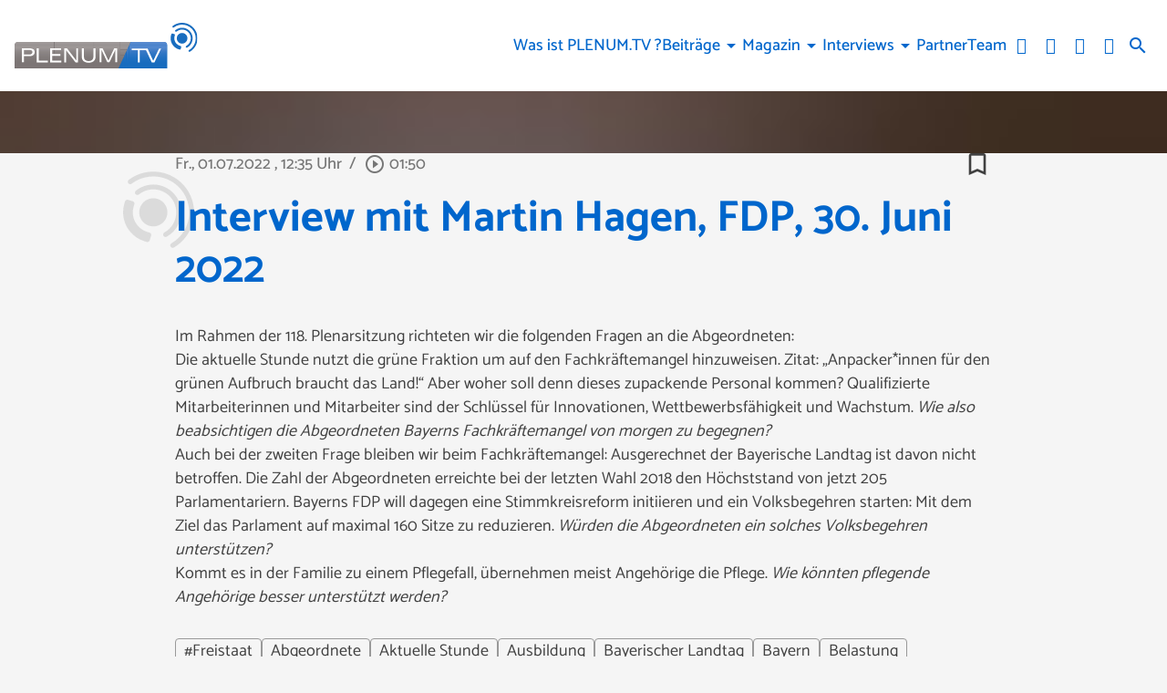

--- FILE ---
content_type: image/svg+xml
request_url: https://plenumtv.s3-cdn.welocal.cloud/sources/605a0e11d761f.svg
body_size: 57736
content:
<?xml version="1.0" encoding="UTF-8" standalone="no"?><!-- Generator: Gravit.io --><svg xmlns="http://www.w3.org/2000/svg" xmlns:xlink="http://www.w3.org/1999/xlink" style="isolation:isolate" viewBox="0 0 3255.907 808.627" width="3255.907pt" height="808.627pt"><defs><clipPath id="_clipPath_T5wWcJeE9h9RkTDeaeh2RW4m5E2RlICq"><rect width="3255.907" height="808.627"/></clipPath></defs><g clip-path="url(#_clipPath_T5wWcJeE9h9RkTDeaeh2RW4m5E2RlICq)"><g><g><path d=" M 0.092 808.604 L 2192.024 808.604 L 2192.024 340.643 L 58.016 340.643 C 25.988 340.643 0 366.63 0 398.632 L 0.092 808.604 Z " fill="rgb(124,117,117)"/></g><g><clipPath id="_clipPath_YSshpS18lGo8OE1WG3txNg8WV9uSOl7v"><path d=" M 1850.867 808.604 L 0.092 808.604 L 0 398.635 C 0 366.632 25.987 340.645 58.016 340.645 L 1850.867 340.645 L 2068.093 340.645 L 1850.867 808.604 Z " fill="rgb(255,255,255)"/></clipPath><g clip-path="url(#_clipPath_YSshpS18lGo8OE1WG3txNg8WV9uSOl7v)"><g><clipPath id="_clipPath_TTOtVhontYnxUylnv2saf4L2GiqwmopG"><path d=" M 0 808.627 L 705.92 808.627 L 705.92 339.844 L 0 339.844 L 0 808.627 Z " fill="rgb(255,255,255)"/></clipPath><g clip-path="url(#_clipPath_TTOtVhontYnxUylnv2saf4L2GiqwmopG)"><g><g><defs><mask id="_mask_B5k2OCjejDb1nyLTNz4DvdETxkvHQ2EL"><path d="M -0.68 339.813 L 706.013 339.813 L 706.013 809.707 L -0.68 809.707 L -0.68 339.813 Z" style="stroke:black;fill:white;stroke-miterlimit:10;"/></mask><mask id="_mask_un8734aOWrc1mRVfv4SVwvzZz5OsGjw7"><path d="M -0.68 339.813 L 706.013 339.813 L 706.013 809.707 L -0.68 809.707 L -0.68 339.813 Z" style="stroke:black;fill:white;stroke-miterlimit:10;"/></mask></defs><g mask="url(#_mask_un8734aOWrc1mRVfv4SVwvzZz5OsGjw7)"><g mask="url(#_mask_B5k2OCjejDb1nyLTNz4DvdETxkvHQ2EL)"/></g><g mask="url(#_mask_B5k2OCjejDb1nyLTNz4DvdETxkvHQ2EL)"><use xlink:href="#img_Y3wUGTlGhYggz7cSRRfskvH5eR6gNewV" transform="matrix(0.64,0,0,0.64,-0.68,339.813)" preserveAspectRatio="none" style=""/></g></g></g></g></g></g></g><g><clipPath id="_clipPath_TBZx5SHuOftcZid8r9lYTm1EqQxbWIna"><path d=" M 1850.867 808.604 L 0.092 808.604 L 0 398.635 C 0 366.632 25.987 340.645 58.016 340.645 L 1850.867 340.645 L 2068.093 340.645 L 1850.867 808.604 Z " fill="rgb(255,255,255)"/></clipPath><g clip-path="url(#_clipPath_TBZx5SHuOftcZid8r9lYTm1EqQxbWIna)"><g><clipPath id="_clipPath_sfUGhagqCgfFH8SZfADPuzAmwRLmgqW1"><path d=" M 704 808.627 L 1411.2 808.627 L 1411.2 339.844 L 704 339.844 L 704 808.627 Z " fill="rgb(255,255,255)"/></clipPath><g clip-path="url(#_clipPath_sfUGhagqCgfFH8SZfADPuzAmwRLmgqW1)"><g><g><defs><mask id="_mask_Za38hvdaQgPePQgfRbYKIsTfhDPeTWQS"><path d="M 703.987 339.813 L 1411.213 339.813 L 1411.213 809.707 L 703.987 809.707 L 703.987 339.813 Z" style="stroke:black;fill:white;stroke-miterlimit:10;"/></mask><mask id="_mask_4daLX3VuUxYp9VITIlUZmFRvInGnsxYU"><path d="M 703.987 339.813 L 1411.213 339.813 L 1411.213 809.707 L 703.987 809.707 L 703.987 339.813 Z" style="stroke:black;fill:white;stroke-miterlimit:10;"/></mask></defs><g mask="url(#_mask_4daLX3VuUxYp9VITIlUZmFRvInGnsxYU)"><g mask="url(#_mask_Za38hvdaQgPePQgfRbYKIsTfhDPeTWQS)"/></g><g mask="url(#_mask_Za38hvdaQgPePQgfRbYKIsTfhDPeTWQS)"><use xlink:href="#img_epeIyczX1ioWOky55k0loh4tgqGwh2eM" transform="matrix(0.64,0,0,0.64,703.987,339.813)" preserveAspectRatio="none" style=""/></g></g></g></g></g></g></g><g><clipPath id="_clipPath_0UDBi9HQI3N2yuRPlYIwYBZTMUiNtTKh"><path d=" M 1850.867 808.604 L 0.092 808.604 L 0 398.635 C 0 366.632 25.987 340.645 58.016 340.645 L 1850.867 340.645 L 2068.093 340.645 L 1850.867 808.604 Z " fill="rgb(255,255,255)"/></clipPath><g clip-path="url(#_clipPath_0UDBi9HQI3N2yuRPlYIwYBZTMUiNtTKh)"><g><clipPath id="_clipPath_sf23x4wV5aeXpTXSU4kvBE5iDUa2YwcV"><path d=" M 1409.28 808.627 L 1880.96 808.627 L 1880.96 339.844 L 1409.28 339.844 L 1409.28 808.627 Z " fill="rgb(255,255,255)"/></clipPath><g clip-path="url(#_clipPath_sf23x4wV5aeXpTXSU4kvBE5iDUa2YwcV)"><g><g><defs><mask id="_mask_ujXIPdtNHYEXD4cui40iq4rRCjpW1L5E"><path d="M 1409.187 339.813 L 1881.08 339.813 L 1881.08 809.707 L 1409.187 809.707 L 1409.187 339.813 Z" style="stroke:black;fill:white;stroke-miterlimit:10;"/></mask><mask id="_mask_PUv4HaRXT6HwxrhOw7y21BNDqbJA6zL1"><path d="M 1409.187 339.813 L 1881.08 339.813 L 1881.08 809.707 L 1409.187 809.707 L 1409.187 339.813 Z" style="stroke:black;fill:white;stroke-miterlimit:10;"/></mask></defs><g mask="url(#_mask_PUv4HaRXT6HwxrhOw7y21BNDqbJA6zL1)"><g mask="url(#_mask_ujXIPdtNHYEXD4cui40iq4rRCjpW1L5E)"/></g><g mask="url(#_mask_ujXIPdtNHYEXD4cui40iq4rRCjpW1L5E)"><use xlink:href="#img_oLXtfdZyO3DYkbMj6fn06enU1XIfAwzu" transform="matrix(0.64,0,0,0.64,1409.187,339.813)" preserveAspectRatio="none" style=""/></g></g></g></g></g></g></g><g><clipPath id="_clipPath_caU0gEUjxMxcycidVQUOWubAhmbd5a8v"><path d=" M 1850.867 808.604 L 0.092 808.604 L 0 398.635 C 0 366.632 25.987 340.645 58.016 340.645 L 1850.867 340.645 L 2068.093 340.645 L 1850.867 808.604 Z " fill="rgb(255,255,255)"/></clipPath><g clip-path="url(#_clipPath_caU0gEUjxMxcycidVQUOWubAhmbd5a8v)"><g><clipPath id="_clipPath_Z8YBIJ7fHhG9o8a8pTOJMAAh7Gn0ppEC"><path d=" M 1879.04 481.924 L 2069.12 481.924 L 2069.12 339.844 L 1879.04 339.844 L 1879.04 481.924 Z " fill="rgb(255,255,255)"/></clipPath><g clip-path="url(#_clipPath_Z8YBIJ7fHhG9o8a8pTOJMAAh7Gn0ppEC)"><g><g><defs><mask id="_mask_mPMa9pVSN2P32dgVe69TMn8tL3nA6qdH"><path d="M 1878.92 339.813 L 2069.213 339.813 L 2069.213 481.973 L 1878.92 481.973 L 1878.92 339.813 Z" style="stroke:black;fill:white;stroke-miterlimit:10;"/></mask><mask id="_mask_AYuyRmmZ3VDFKCcpCAjrGCJJ4AQpfse4"><path d="M 1878.92 339.813 L 2069.213 339.813 L 2069.213 481.973 L 1878.92 481.973 L 1878.92 339.813 Z" style="stroke:black;fill:white;stroke-miterlimit:10;"/></mask></defs><g mask="url(#_mask_AYuyRmmZ3VDFKCcpCAjrGCJJ4AQpfse4)"><g mask="url(#_mask_mPMa9pVSN2P32dgVe69TMn8tL3nA6qdH)"/></g><g mask="url(#_mask_mPMa9pVSN2P32dgVe69TMn8tL3nA6qdH)"><use xlink:href="#img_ZQVaa0EpCP1itoN4EJEg1GdlB7u8Pdcs" transform="matrix(0.641,0,0,0.64,1878.92,339.813)" preserveAspectRatio="none" style=""/></g></g></g></g></g></g></g><g><clipPath id="_clipPath_ecGVqOgJnERWJ2ZqotXYo8Viy9LEaoyg"><path d=" M 1850.867 808.604 L 0.092 808.604 L 0 398.635 C 0 366.632 25.987 340.645 58.016 340.645 L 1850.867 340.645 L 2068.093 340.645 L 1850.867 808.604 Z " fill="rgb(255,255,255)"/></clipPath><g clip-path="url(#_clipPath_ecGVqOgJnERWJ2ZqotXYo8Viy9LEaoyg)"><g><clipPath id="_clipPath_G6zMiR3ir1LBMVv1VyDG7qOnK9fNPo3C"><path d=" M 1879.04 575.364 L 2021.76 575.364 L 2021.76 480.004 L 1879.04 480.004 L 1879.04 575.364 Z " fill="rgb(255,255,255)"/></clipPath><g clip-path="url(#_clipPath_G6zMiR3ir1LBMVv1VyDG7qOnK9fNPo3C)"><g><g><defs><mask id="_mask_3PhXU8ewDuHXVoGXBct5tYSzkWbLnW0r"><path d="M 1878.92 479.947 L 2021.88 479.947 L 2021.88 575.44 L 1878.92 575.44 L 1878.92 479.947 Z" style="stroke:black;fill:white;stroke-miterlimit:10;"/></mask><mask id="_mask_FpWTUmf12KFTCX0nEXjRehtS025zIQjf"><path d="M 1878.92 479.947 L 2021.88 479.947 L 2021.88 575.44 L 1878.92 575.44 L 1878.92 479.947 Z" style="stroke:black;fill:white;stroke-miterlimit:10;"/></mask></defs><g mask="url(#_mask_FpWTUmf12KFTCX0nEXjRehtS025zIQjf)"><g mask="url(#_mask_3PhXU8ewDuHXVoGXBct5tYSzkWbLnW0r)"/></g><g mask="url(#_mask_3PhXU8ewDuHXVoGXBct5tYSzkWbLnW0r)"><use xlink:href="#img_IFiDTYgtDvTZ2fvxVaBflbqjcNGXreQQ" transform="matrix(0.641,0,0,0.641,1878.92,479.947)" preserveAspectRatio="none" style=""/></g></g></g></g></g></g></g><g><clipPath id="_clipPath_Hf0Wq9DGdZVUwdDWzoMjqcGEekfTwHEO"><path d=" M 1850.867 808.604 L 0.092 808.604 L 0 398.635 C 0 366.632 25.987 340.645 58.016 340.645 L 1850.867 340.645 L 2068.093 340.645 L 1850.867 808.604 Z " fill="rgb(255,255,255)"/></clipPath><g clip-path="url(#_clipPath_Hf0Wq9DGdZVUwdDWzoMjqcGEekfTwHEO)"><g><clipPath id="_clipPath_1auwpYlndrjkLCFWKlEuYXSTCSotnEiS"><path d=" M 1879.04 669.444 L 1975.04 669.444 L 1975.04 573.444 L 1879.04 573.444 L 1879.04 669.444 Z " fill="rgb(255,255,255)"/></clipPath><g clip-path="url(#_clipPath_1auwpYlndrjkLCFWKlEuYXSTCSotnEiS)"><g><g><defs><mask id="_mask_TdjqDBP9BPNeNLrqiovZsMylFPQVomdn"><path d="M 1878.92 573.413 L 1975.08 573.413 L 1975.08 669.573 L 1878.92 669.573 L 1878.92 573.413 Z" style="stroke:black;fill:white;stroke-miterlimit:10;"/></mask><mask id="_mask_adyBDd6Ug1BzHXNjkaHmvSFfFMOnoY1J"><path d="M 1878.92 573.413 L 1975.08 573.413 L 1975.08 669.573 L 1878.92 669.573 L 1878.92 573.413 Z" style="stroke:black;fill:white;stroke-miterlimit:10;"/></mask></defs><g mask="url(#_mask_adyBDd6Ug1BzHXNjkaHmvSFfFMOnoY1J)"><g mask="url(#_mask_TdjqDBP9BPNeNLrqiovZsMylFPQVomdn)"/></g><g mask="url(#_mask_TdjqDBP9BPNeNLrqiovZsMylFPQVomdn)"><use xlink:href="#img_u2FUyDcwZDOhdfBLTdgJPZ8yVWOrNMsl" transform="matrix(0.641,0,0,0.641,1878.92,573.413)" preserveAspectRatio="none" style=""/></g></g></g></g></g></g></g><g><clipPath id="_clipPath_mFL3tnZSxFQG9dvUdwCtTpEIykEsnvel"><path d=" M 1850.867 808.604 L 0.092 808.604 L 0 398.635 C 0 366.632 25.987 340.645 58.016 340.645 L 1850.867 340.645 L 2068.093 340.645 L 1850.867 808.604 Z " fill="rgb(255,255,255)"/></clipPath><g clip-path="url(#_clipPath_mFL3tnZSxFQG9dvUdwCtTpEIykEsnvel)"><g><clipPath id="_clipPath_mve6yNxrpX2cCjDATwoZtsEL0KU9ZrNn"><path d=" M 1879.04 762.884 L 1928.32 762.884 L 1928.32 667.524 L 1879.04 667.524 L 1879.04 762.884 Z " fill="rgb(255,255,255)"/></clipPath><g clip-path="url(#_clipPath_mve6yNxrpX2cCjDATwoZtsEL0KU9ZrNn)"><g><g><defs><mask id="_mask_obtLPi90Oq7SiEJvjiIK7BElJPsl71kd"><path d="M 1878.92 667.413 L 1928.413 667.413 L 1928.413 762.907 L 1878.92 762.907 L 1878.92 667.413 Z" style="stroke:black;fill:white;stroke-miterlimit:10;"/></mask><mask id="_mask_FuTUkIpcjpFlVEOcbotdYZ6NQ7xZuxa8"><path d="M 1878.92 667.413 L 1928.413 667.413 L 1928.413 762.907 L 1878.92 762.907 L 1878.92 667.413 Z" style="stroke:black;fill:white;stroke-miterlimit:10;"/></mask></defs><g mask="url(#_mask_FuTUkIpcjpFlVEOcbotdYZ6NQ7xZuxa8)"><g mask="url(#_mask_obtLPi90Oq7SiEJvjiIK7BElJPsl71kd)"/></g><g mask="url(#_mask_obtLPi90Oq7SiEJvjiIK7BElJPsl71kd)"><use xlink:href="#img_GgXXcOhX2ffz3iAjw6zYzWpVhQSsL4yo" transform="matrix(0.643,0,0,0.641,1878.92,667.413)" preserveAspectRatio="none" style=""/></g></g></g></g></g></g></g></g><g><path d=" M 1850.859 808.604 L 2716.949 808.604 L 2716.949 398.636 C 2716.949 366.634 2690.963 340.648 2658.96 340.648 L 2068.082 340.648 L 1850.859 808.604 Z " fill="rgb(24,109,191)"/><clipPath id="_clipPath_BU0mp4aM3oqp3NNkiqHEq4uXDQqXZSwH"><path d=" M 2716.96 808.604 L 1850.867 808.604 L 2068.093 340.645 L 2658.973 340.645 C 2690.973 340.645 2716.96 366.632 2716.96 398.635 L 2716.96 808.604" fill="rgb(255,255,255)"/></clipPath><g clip-path="url(#_clipPath_BU0mp4aM3oqp3NNkiqHEq4uXDQqXZSwH)"><g><clipPath id="_clipPath_gegfRS4INQdhCygCVQkqOoEvBA81IdwT"><path d=" M 2032 808.627 L 2718.08 808.627 L 2718.08 339.844 L 2032 339.844 L 2032 808.627 Z " fill="rgb(255,255,255)"/></clipPath><g clip-path="url(#_clipPath_gegfRS4INQdhCygCVQkqOoEvBA81IdwT)"><g><g><defs><mask id="_mask_S12aIi7MLcZCcWSyPue3UKo9MubLj4o9"><path d="M 2031.987 339.813 L 2718.147 339.813 L 2718.147 809.707 L 2031.987 809.707 L 2031.987 339.813 Z" style="stroke:black;fill:white;stroke-miterlimit:10;"/></mask><mask id="_mask_oKGSG1UjtT3mpM2en11N07Aocee0hzde"><path d="M 2031.987 339.813 L 2718.147 339.813 L 2718.147 809.707 L 2031.987 809.707 L 2031.987 339.813 Z" style="stroke:black;fill:white;stroke-miterlimit:10;"/></mask></defs><g mask="url(#_mask_oKGSG1UjtT3mpM2en11N07Aocee0hzde)"><g mask="url(#_mask_S12aIi7MLcZCcWSyPue3UKo9MubLj4o9)"/></g><g mask="url(#_mask_S12aIi7MLcZCcWSyPue3UKo9MubLj4o9)"><use xlink:href="#img_s4xWKWdDFP1u98y9b5WKLXNrhOwygusG" transform="matrix(0.64,0,0,0.64,2031.987,339.813)" preserveAspectRatio="none" style=""/></g></g></g></g></g></g><clipPath id="_clipPath_FoLc7zkBavXojmR5NhCQfIl1yBIMyEFn"><path d=" M 2716.96 808.604 L 1850.867 808.604 L 2068.093 340.645 L 2658.973 340.645 C 2690.973 340.645 2716.96 366.632 2716.96 398.635 L 2716.96 808.604" fill="rgb(255,255,255)"/></clipPath><g clip-path="url(#_clipPath_FoLc7zkBavXojmR5NhCQfIl1yBIMyEFn)"><g><clipPath id="_clipPath_BJb0Qf3EMs27b1I16VCAv6Ev3SjO1cvQ"><path d=" M 1986.56 808.627 L 2033.92 808.627 L 2033.92 386.564 L 1986.56 386.564 L 1986.56 808.627 Z " fill="rgb(255,255,255)"/></clipPath><g clip-path="url(#_clipPath_BJb0Qf3EMs27b1I16VCAv6Ev3SjO1cvQ)"><g><g><defs><mask id="_mask_dvsZg0IFBCmR9jfhwwZG8SooASHr4u5B"><path d="M 1986.52 386.48 L 2034.013 386.48 L 2034.013 809.707 L 1986.52 809.707 L 1986.52 386.48 Z" style="stroke:black;fill:white;stroke-miterlimit:10;"/></mask><mask id="_mask_ylmm4L5hVwMxa8G7eR3Ctm9FL90vsgtF"><path d="M 1986.52 386.48 L 2034.013 386.48 L 2034.013 809.707 L 1986.52 809.707 L 1986.52 386.48 Z" style="stroke:black;fill:white;stroke-miterlimit:10;"/></mask></defs><g mask="url(#_mask_ylmm4L5hVwMxa8G7eR3Ctm9FL90vsgtF)"><g mask="url(#_mask_dvsZg0IFBCmR9jfhwwZG8SooASHr4u5B)"/></g><g mask="url(#_mask_dvsZg0IFBCmR9jfhwwZG8SooASHr4u5B)"><use xlink:href="#img_Z8M2eH4ijJybNHkS7QdwqVavoIzpyTzr" transform="matrix(0.642,0,0,0.64,1986.52,386.48)" preserveAspectRatio="none" style=""/></g></g></g></g></g></g><clipPath id="_clipPath_d4cRMberIqy2ZMBYtVtSTK1HDbSEEWZI"><path d=" M 2716.96 808.604 L 1850.867 808.604 L 2068.093 340.645 L 2658.973 340.645 C 2690.973 340.645 2716.96 366.632 2716.96 398.635 L 2716.96 808.604" fill="rgb(255,255,255)"/></clipPath><g clip-path="url(#_clipPath_d4cRMberIqy2ZMBYtVtSTK1HDbSEEWZI)"><g><clipPath id="_clipPath_X3wRuL4z4x0sH1pmnu0fF4a6SJDDxokO"><path d=" M 1941.12 808.627 L 1988.48 808.627 L 1988.48 480.004 L 1941.12 480.004 L 1941.12 808.627 Z " fill="rgb(255,255,255)"/></clipPath><g clip-path="url(#_clipPath_X3wRuL4z4x0sH1pmnu0fF4a6SJDDxokO)"><g><g><defs><mask id="_mask_hEPbB0ToiaGM8a0Ncu3wqZiwV8wphZAM"><path d="M 1941.053 479.947 L 1988.546 479.947 L 1988.546 809.707 L 1941.053 809.707 L 1941.053 479.947 Z" style="stroke:black;fill:white;stroke-miterlimit:10;"/></mask><mask id="_mask_SH3QE0q9T0klpR1SJzWtlvt3FlVMBltk"><path d="M 1941.053 479.947 L 1988.546 479.947 L 1988.546 809.707 L 1941.053 809.707 L 1941.053 479.947 Z" style="stroke:black;fill:white;stroke-miterlimit:10;"/></mask></defs><g mask="url(#_mask_SH3QE0q9T0klpR1SJzWtlvt3FlVMBltk)"><g mask="url(#_mask_hEPbB0ToiaGM8a0Ncu3wqZiwV8wphZAM)"/></g><g mask="url(#_mask_hEPbB0ToiaGM8a0Ncu3wqZiwV8wphZAM)"><use xlink:href="#img_CXGer7p15akxTbuYJOiign7NdpE6fM7Q" transform="matrix(0.642,0,0,0.64,1941.053,479.947)" preserveAspectRatio="none" style=""/></g></g></g></g></g></g><clipPath id="_clipPath_o3R5gJ3aY60E1SMhR4jhUHrNtr1Nou6x"><path d=" M 2716.96 808.604 L 1850.867 808.604 L 2068.093 340.645 L 2658.973 340.645 C 2690.973 340.645 2716.96 366.632 2716.96 398.635 L 2716.96 808.604" fill="rgb(255,255,255)"/></clipPath><g clip-path="url(#_clipPath_o3R5gJ3aY60E1SMhR4jhUHrNtr1Nou6x)"><g><clipPath id="_clipPath_CaLs62PFajUee7LdJZWBfHIhkG3yRmXI"><path d=" M 1895.68 808.627 L 1943.04 808.627 L 1943.04 573.444 L 1895.68 573.444 L 1895.68 808.627 Z " fill="rgb(255,255,255)"/></clipPath><g clip-path="url(#_clipPath_CaLs62PFajUee7LdJZWBfHIhkG3yRmXI)"><g><g><defs><mask id="_mask_sGlTMKnK549InvnRMnk9oyghMeshthD6"><path d="M 1895.587 573.413 L 1943.08 573.413 L 1943.08 809.707 L 1895.587 809.707 L 1895.587 573.413 Z" style="stroke:black;fill:white;stroke-miterlimit:10;"/></mask><mask id="_mask_tu6eU4NwJTy4CuSGtsxVd6VLlyBJXF7Z"><path d="M 1895.587 573.413 L 1943.08 573.413 L 1943.08 809.707 L 1895.587 809.707 L 1895.587 573.413 Z" style="stroke:black;fill:white;stroke-miterlimit:10;"/></mask></defs><g mask="url(#_mask_tu6eU4NwJTy4CuSGtsxVd6VLlyBJXF7Z)"><g mask="url(#_mask_sGlTMKnK549InvnRMnk9oyghMeshthD6)"/></g><g mask="url(#_mask_sGlTMKnK549InvnRMnk9oyghMeshthD6)"><use xlink:href="#img_BWIULpjMXuNNS0CEkNlaQSESPVK2mbDv" transform="matrix(0.642,0,0,0.64,1895.587,573.413)" preserveAspectRatio="none" style=""/></g></g></g></g></g></g><clipPath id="_clipPath_Hx5kxfGTYS6nA7FruNU6yjtwhgKYFppj"><path d=" M 2716.96 808.604 L 1850.867 808.604 L 2068.093 340.645 L 2658.973 340.645 C 2690.973 340.645 2716.96 366.632 2716.96 398.635 L 2716.96 808.604" fill="rgb(255,255,255)"/></clipPath><g clip-path="url(#_clipPath_Hx5kxfGTYS6nA7FruNU6yjtwhgKYFppj)"><g><clipPath id="_clipPath_r1mmCLRts3pdD6sc4ZFIHj3EmDJOBTyk"><path d=" M 1849.6 808.627 L 1897.6 808.627 L 1897.6 667.524 L 1849.6 667.524 L 1849.6 808.627 Z " fill="rgb(255,255,255)"/></clipPath><g clip-path="url(#_clipPath_r1mmCLRts3pdD6sc4ZFIHj3EmDJOBTyk)"><g><g><defs><mask id="_mask_ZL3pcVd6TIv3oxTQlXenynwHjyAtUgPm"><path d="M 1849.587 667.413 L 1897.613 667.413 L 1897.613 809.707 L 1849.587 809.707 L 1849.587 667.413 Z" style="stroke:black;fill:white;stroke-miterlimit:10;"/></mask><mask id="_mask_F9s7gPcldUjotbc3EcN10QRwcIy2bbpA"><path d="M 1849.587 667.413 L 1897.613 667.413 L 1897.613 809.707 L 1849.587 809.707 L 1849.587 667.413 Z" style="stroke:black;fill:white;stroke-miterlimit:10;"/></mask></defs><g mask="url(#_mask_F9s7gPcldUjotbc3EcN10QRwcIy2bbpA)"><g mask="url(#_mask_ZL3pcVd6TIv3oxTQlXenynwHjyAtUgPm)"/></g><g mask="url(#_mask_ZL3pcVd6TIv3oxTQlXenynwHjyAtUgPm)"><use xlink:href="#img_Pe94MhYLEuhvZdalXU217hCMguvk2o3Q" transform="matrix(0.64,0,0,0.641,1849.587,667.413)" preserveAspectRatio="none" style=""/></g></g></g></g></g></g></g><path d=" M 2571.525 455.282 L 2467.238 674.746 L 2366.056 455.282 L 2363.751 455.282 L 2324.774 455.282 L 2082.793 455.282 L 2082.793 485.87 L 2193.114 485.87 L 2193.114 704.844 L 2227.162 704.844 L 2227.162 485.87 L 2339.164 485.87 L 2442.218 704.844 L 2487.071 704.844 L 2609.174 455.282 L 2571.525 455.282 L 2571.525 455.282 L 2571.525 455.282 L 2571.525 455.282 L 2571.525 455.282 L 2571.525 455.282 Z  M 631.817 701.781 L 631.817 452.219 L 827.115 452.219 L 827.115 481.804 L 667.697 481.804 L 667.697 554.908 L 815.852 554.908 L 815.852 584.684 L 667.697 584.684 L 667.697 670.676 L 831.929 670.676 L 831.929 701.781 L 631.817 701.781 L 631.817 701.781 L 631.817 701.781 L 631.817 701.781 L 631.817 701.781 L 631.817 701.781 Z  M 393.429 701.781 L 393.429 452.219 L 429.307 452.219 L 429.307 670.676 L 593.541 670.676 L 593.541 701.781 L 393.429 701.781 L 393.429 701.781 L 393.429 701.781 L 393.429 701.781 L 393.429 701.781 Z  M 884.565 701.781 L 884.565 452.219 L 932.591 452.219 L 1097.347 667.101 L 1097.347 452.219 L 1129.115 452.219 L 1129.115 701.781 L 1084.653 701.781 L 916.885 485.871 L 916.885 701.781 L 884.565 701.781 L 884.565 701.781 L 884.565 701.781 L 884.565 701.781 Z  M 253.357 563.643 C 297.153 563.643 316.855 549.149 316.855 519.479 C 316.855 492.572 300.424 480.495 250.443 480.495 L 167.972 480.495 L 167.972 563.643 L 253.357 563.643 L 253.357 563.643 L 253.357 563.643 L 253.357 563.643 Z  M 1402.68 452.219 L 1440.627 452.219 L 1440.627 600.889 C 1440.627 671.961 1389.56 707.84 1318.041 707.84 C 1246.513 707.84 1195.435 671.961 1195.435 600.889 L 1195.435 452.219 L 1233.388 452.219 L 1233.388 602.621 C 1233.388 650.233 1263.683 679.56 1318.041 679.56 C 1372.4 679.56 1402.68 650.233 1402.68 602.621 L 1402.68 452.219 L 1402.68 452.219 Z  M 130.01 452.219 L 251.169 452.219 C 330.352 452.219 356.989 474.629 356.989 519.479 C 356.989 562.936 326.693 591.921 262.844 591.921 L 167.972 591.921 L 167.972 701.289 L 130.01 701.289 L 130.01 452.219 L 130.01 452.219 L 130.01 452.219 L 130.01 452.219 Z  M 1546.653 477.736 L 1546.013 477.736 L 1546.013 701.289 L 1512.187 701.289 L 1512.187 452.219 L 1566.173 452.219 L 1669.6 670.912 L 1773.04 452.219 L 1827 452.219 L 1827 701.289 L 1793.173 701.289 L 1793.173 477.736 L 1792.533 477.736 L 1687.493 701.289 L 1651.693 701.289 L 1546.653 477.736 Z " fill-rule="evenodd" fill="rgb(255,255,255)"/><path d=" M 3073.348 253.134 C 3061.214 201.991 3009.915 170.407 2958.806 182.543 C 2907.697 194.68 2876.104 245.952 2888.238 297.082 C 2900.371 348.19 2951.632 379.786 3002.741 367.651 C 3053.869 355.511 3085.481 304.234 3073.348 253.134 L 3073.348 253.134 L 3073.348 253.134 Z  M 2955.252 412.105 L 2939.552 407.178 C 2893.164 392.638 2857.393 354.278 2846.174 307.072 C 2840.619 283.606 2841.256 259.091 2847.995 236.177 L 2852.64 220.412 C 2853.878 216.227 2853.405 211.724 2851.31 207.896 C 2849.216 204.068 2845.682 201.225 2841.512 199.993 L 2809.948 190.714 C 2801.243 188.153 2792.118 193.134 2789.55 201.84 L 2784.905 217.622 C 2774.925 251.516 2773.996 287.698 2782.21 322.256 C 2798.747 391.89 2851.492 448.474 2919.864 469.927 L 2935.564 474.852 C 2937.203 475.366 2938.842 475.61 2940.481 475.61 C 2947.475 475.61 2953.959 471.111 2956.163 464.086 L 2966.016 432.713 C 2968.73 424.05 2963.921 414.824 2955.252 412.105 L 2955.252 412.105 L 2955.252 412.105 Z  M 3163.374 231.75 C 3151.795 182.974 3121.9 141.628 3079.235 115.33 C 3036.55 89.032 2986.192 80.93 2937.415 92.514 C 2909.863 99.049 2884.811 111.317 2862.902 128.979 C 2855.853 134.679 2854.74 145.032 2860.442 152.098 C 2866.143 159.165 2876.492 160.274 2883.561 154.572 C 2901.604 140.013 2922.262 129.899 2945.011 124.506 C 2985.235 114.949 3026.768 121.633 3061.974 143.323 C 3097.18 165.015 3121.822 199.118 3131.39 239.344 C 3147.402 306.865 3116.199 377.337 3055.491 410.724 C 3047.524 415.099 3044.615 425.095 3048.989 433.05 C 3051.996 438.494 3057.619 441.573 3063.419 441.571 C 3066.094 441.571 3068.808 440.917 3071.327 439.535 C 3144.941 399.051 3182.803 313.609 3163.374 231.75 L 3163.374 231.75 Z  M 3248.38 211.58 C 3231.382 140.111 3187.597 79.525 3125.056 40.99 C 3062.516 2.455 2988.709 -9.424 2917.24 7.547 C 2879.748 16.449 2845.331 32.649 2814.91 55.692 C 2807.679 61.175 2806.241 71.488 2811.714 78.724 C 2817.227 85.965 2827.514 87.383 2834.765 81.9 C 2861.511 61.632 2891.812 47.38 2924.83 39.538 C 3054.746 8.697 3185.52 89.287 3216.381 219.176 C 3241.169 323.58 3195.627 430.067 3103.104 484.156 C 3095.254 488.736 3092.618 498.808 3097.212 506.646 C 3100.248 511.875 3105.741 514.793 3111.394 514.793 C 3114.23 514.793 3117.087 514.068 3119.683 512.542 C 3169.48 483.437 3209.689 438.143 3232.9 385.004 C 3256.909 330.046 3262.262 270.078 3248.38 211.58 Z " fill-rule="evenodd" fill="rgb(24,109,191)"/></g><defs><image width="1104" height="734" xlink:href="[data-uri]" id="img_Y3wUGTlGhYggz7cSRRfskvH5eR6gNewV"/><image width="1105" height="734" xlink:href="[data-uri]" id="img_epeIyczX1ioWOky55k0loh4tgqGwh2eM"/><image width="737" height="734" xlink:href="[data-uri]" id="img_oLXtfdZyO3DYkbMj6fn06enU1XIfAwzu"/><image width="297" height="222" xlink:href="[data-uri]" id="img_ZQVaa0EpCP1itoN4EJEg1GdlB7u8Pdcs"/><image width="223" height="149" xlink:href="[data-uri]" id="img_IFiDTYgtDvTZ2fvxVaBflbqjcNGXreQQ"/><image width="150" height="150" xlink:href="[data-uri]" id="img_u2FUyDcwZDOhdfBLTdgJPZ8yVWOrNMsl"/><image width="77" height="149" xlink:href="[data-uri]" id="img_GgXXcOhX2ffz3iAjw6zYzWpVhQSsL4yo"/><image width="1072" height="734" xlink:href="[data-uri]" id="img_s4xWKWdDFP1u98y9b5WKLXNrhOwygusG"/><image width="74" height="661" xlink:href="[data-uri]" id="img_Z8M2eH4ijJybNHkS7QdwqVavoIzpyTzr"/><image width="74" height="515" xlink:href="[data-uri]" id="img_CXGer7p15akxTbuYJOiign7NdpE6fM7Q"/><image width="74" height="369" xlink:href="[data-uri]" id="img_BWIULpjMXuNNS0CEkNlaQSESPVK2mbDv"/><image width="75" height="222" xlink:href="[data-uri]" id="img_Pe94MhYLEuhvZdalXU217hCMguvk2o3Q"/></defs></svg>